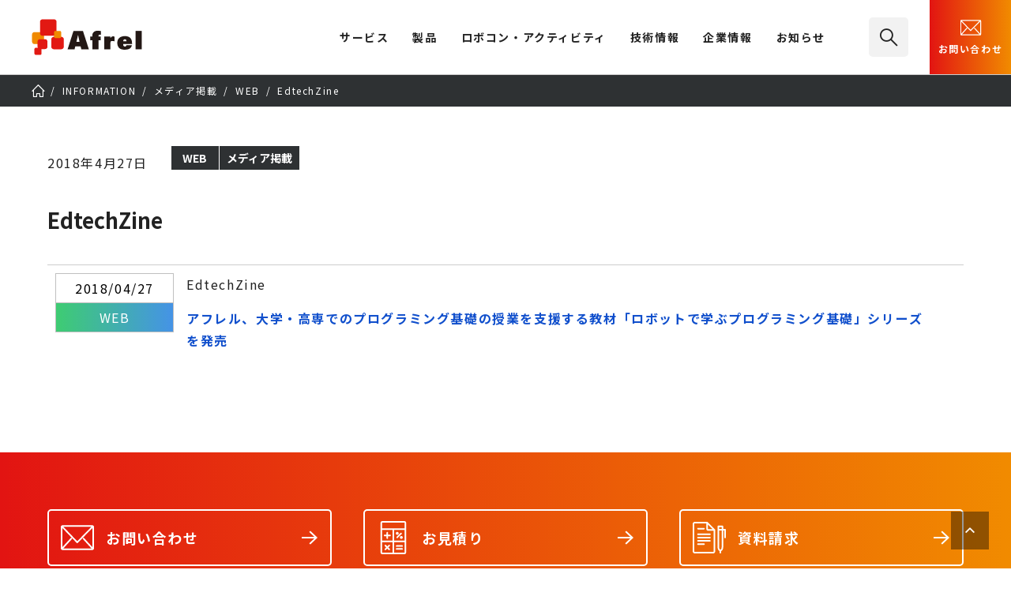

--- FILE ---
content_type: text/html; charset=UTF-8
request_url: https://afrel.co.jp/information/media/44511/
body_size: 11698
content:

<!DOCTYPE html>
<html lang="ja">
	<head prefix="og: http://ogp.me/ns#">
		<!-- Google Tag Manager -->
<script>(function(w,d,s,l,i){w[l]=w[l]||[];w[l].push({'gtm.start':
	new Date().getTime(),event:'gtm.js'});var f=d.getElementsByTagName(s)[0],
	j=d.createElement(s),dl=l!='dataLayer'?'&l='+l:'';j.async=true;j.src=
	'https://www.googletagmanager.com/gtm.js?id='+i+dl;f.parentNode.insertBefore(j,f);
	})(window,document,'script','dataLayer','GTM-N2FBDB2');</script>
<!-- End Google Tag Manager -->
<!-- Contact Form7 -->
<script>
  document.addEventListener( 'wpcf7mailsent', function( event ) {
    gtag('event', 'submit', {
      'eventCategory': 'Form',
      'eventLabel': 'Contact Form'
    });
  }, false );
</script>		<meta charset="UTF-8"/>
		<meta name="viewport" content="width=device-width" id="viewport"/>
		<script>
			if(window.innerWidth < 1240 && window.innerWidth >= 768){
				const viewport = document.getElementById('viewport');
				viewport.insertAdjacentHTML('afterend', '<meta name="viewport" content="width=1240">');
			}
		</script>
		<title>EdtechZine | （株）アフレル｜ロボットとAI活用・人材育成を支援</title>
		<meta name="description" content="2018/04/27WEB EdtechZine アフレル、大学・高専でのプログラミング基礎の授業を支援する教材「ロボットで学ぶプログラミング基礎」シリーズを発売"/>
		<meta property="og:site_name" content="（株）アフレル｜ロボットとAI活用・人材育成を支援">
		<meta property="og:title" content="EdtechZine | （株）アフレル｜ロボットとAI活用・人材育成を支援">
		<meta property="og:image" content="https://afrel.co.jp/assets/images/ogp.jpg"/>
		<meta property="og:description" content="2018/04/27WEB EdtechZine アフレル、大学・高専でのプログラミング基礎の授業を支援する教材「ロボットで学ぶプログラミング基礎」シリーズを発売">
		<meta property="og:url" content="https://afrel.co.jp/information/media/44511/" />
		<meta property="og:type" content="website"/>
	<meta property="twitter:card" content="summary_large_image" />
	<meta property="twitter:domain" content="afrel.co.jp" />
	<meta property="twitter:title" content="EdtechZine | （株）アフレル｜ロボットとAI活用・人材育成を支援" />
	<meta property="twitter:description" content="2018/04/27WEB EdtechZine アフレル、大学・高専でのプログラミング基礎の授業を支援する教材「ロボットで学ぶプログラミング基礎」シリーズを発売" />
	<meta property="twitter:image" content="https://afrel.co.jp/assets/images/ogp.jpg">
<meta name="thumbnail" content="https://afrel.co.jp/assets/images/ogp.jpg" />
		<link rel="apple-touch-icon" sizes="180x180" href="/assets/images/webclip.png"/>
		<link rel="icon" sizes="180x180" href="/assets/images/webclip.png"/>
		<link rel="icon" type="image/png" sizes="32x32" href="/assets/images/favicon-32x32.png"/>
		<link rel="icon" type="image/png" sizes="16x16" href="/assets/images/favicon-16x16.png"/>
		<link rel="icon" href="/assets/images/icons/favicon.ico" type="image/x-icon">
		<link rel="stylesheet" href="/assets/css/common.css"/>
		<script src="/assets/js/lib.js" defer="defer"></script>
		<script src="/assets/js/common.js" defer="defer"></script>
		<script src="/assets/js/custom-link.js" defer="defer"></script>

		<!-- page resource-->
		<link rel="stylesheet" href="/assets/css/information.css">
<!-- ▼ カスタムフィールドCSS ▼ -->
<link rel="stylesheet" href="/pages-assets/css/information.css" type="text/css"><!-- ▲ カスタムフィールドCSS ▲ --><meta name='robots' content='max-image-preview:large' />
<link rel="alternate" title="oEmbed (JSON)" type="application/json+oembed" href="https://afrel.co.jp/wp-json/oembed/1.0/embed?url=https%3A%2F%2Fafrel.co.jp%2Finformation%2Fmedia%2F44511%2F" />
<link rel="alternate" title="oEmbed (XML)" type="text/xml+oembed" href="https://afrel.co.jp/wp-json/oembed/1.0/embed?url=https%3A%2F%2Fafrel.co.jp%2Finformation%2Fmedia%2F44511%2F&#038;format=xml" />
<style id='wp-img-auto-sizes-contain-inline-css' type='text/css'>
img:is([sizes=auto i],[sizes^="auto," i]){contain-intrinsic-size:3000px 1500px}
/*# sourceURL=wp-img-auto-sizes-contain-inline-css */
</style>
<link rel="https://api.w.org/" href="https://afrel.co.jp/wp-json/" /><link rel="alternate" title="JSON" type="application/json" href="https://afrel.co.jp/wp-json/wp/v2/posts/44511" /><link rel="canonical" href="https://afrel.co.jp/information/media/44511/" />
		<style type="text/css" id="wp-custom-css">
			.techblog-post-navigation {
    display: flex;
    justify-content: space-between; /* 左右に配置 */
	  margin-top:20px;
}		</style>
		<!-- ▼ カスタムフィールドJS ▼ -->
<!-- ▲ カスタムフィールドJS ▲ --><script id="_bownow_ts">
var _bownow_ts = document.createElement('script');
_bownow_ts.charset = 'utf-8';
_bownow_ts.src = 'https://contents.bownow.jp/js/UTC_c3282474c8c07eb19bfb/trace.js';
document.getElementsByTagName('head')[0].appendChild(_bownow_ts);
</script>
	<style id='global-styles-inline-css' type='text/css'>
:root{--wp--preset--aspect-ratio--square: 1;--wp--preset--aspect-ratio--4-3: 4/3;--wp--preset--aspect-ratio--3-4: 3/4;--wp--preset--aspect-ratio--3-2: 3/2;--wp--preset--aspect-ratio--2-3: 2/3;--wp--preset--aspect-ratio--16-9: 16/9;--wp--preset--aspect-ratio--9-16: 9/16;--wp--preset--color--black: #000000;--wp--preset--color--cyan-bluish-gray: #abb8c3;--wp--preset--color--white: #ffffff;--wp--preset--color--pale-pink: #f78da7;--wp--preset--color--vivid-red: #cf2e2e;--wp--preset--color--luminous-vivid-orange: #ff6900;--wp--preset--color--luminous-vivid-amber: #fcb900;--wp--preset--color--light-green-cyan: #7bdcb5;--wp--preset--color--vivid-green-cyan: #00d084;--wp--preset--color--pale-cyan-blue: #8ed1fc;--wp--preset--color--vivid-cyan-blue: #0693e3;--wp--preset--color--vivid-purple: #9b51e0;--wp--preset--gradient--vivid-cyan-blue-to-vivid-purple: linear-gradient(135deg,rgb(6,147,227) 0%,rgb(155,81,224) 100%);--wp--preset--gradient--light-green-cyan-to-vivid-green-cyan: linear-gradient(135deg,rgb(122,220,180) 0%,rgb(0,208,130) 100%);--wp--preset--gradient--luminous-vivid-amber-to-luminous-vivid-orange: linear-gradient(135deg,rgb(252,185,0) 0%,rgb(255,105,0) 100%);--wp--preset--gradient--luminous-vivid-orange-to-vivid-red: linear-gradient(135deg,rgb(255,105,0) 0%,rgb(207,46,46) 100%);--wp--preset--gradient--very-light-gray-to-cyan-bluish-gray: linear-gradient(135deg,rgb(238,238,238) 0%,rgb(169,184,195) 100%);--wp--preset--gradient--cool-to-warm-spectrum: linear-gradient(135deg,rgb(74,234,220) 0%,rgb(151,120,209) 20%,rgb(207,42,186) 40%,rgb(238,44,130) 60%,rgb(251,105,98) 80%,rgb(254,248,76) 100%);--wp--preset--gradient--blush-light-purple: linear-gradient(135deg,rgb(255,206,236) 0%,rgb(152,150,240) 100%);--wp--preset--gradient--blush-bordeaux: linear-gradient(135deg,rgb(254,205,165) 0%,rgb(254,45,45) 50%,rgb(107,0,62) 100%);--wp--preset--gradient--luminous-dusk: linear-gradient(135deg,rgb(255,203,112) 0%,rgb(199,81,192) 50%,rgb(65,88,208) 100%);--wp--preset--gradient--pale-ocean: linear-gradient(135deg,rgb(255,245,203) 0%,rgb(182,227,212) 50%,rgb(51,167,181) 100%);--wp--preset--gradient--electric-grass: linear-gradient(135deg,rgb(202,248,128) 0%,rgb(113,206,126) 100%);--wp--preset--gradient--midnight: linear-gradient(135deg,rgb(2,3,129) 0%,rgb(40,116,252) 100%);--wp--preset--font-size--small: 13px;--wp--preset--font-size--medium: 20px;--wp--preset--font-size--large: 36px;--wp--preset--font-size--x-large: 42px;--wp--preset--spacing--20: 0.44rem;--wp--preset--spacing--30: 0.67rem;--wp--preset--spacing--40: 1rem;--wp--preset--spacing--50: 1.5rem;--wp--preset--spacing--60: 2.25rem;--wp--preset--spacing--70: 3.38rem;--wp--preset--spacing--80: 5.06rem;--wp--preset--shadow--natural: 6px 6px 9px rgba(0, 0, 0, 0.2);--wp--preset--shadow--deep: 12px 12px 50px rgba(0, 0, 0, 0.4);--wp--preset--shadow--sharp: 6px 6px 0px rgba(0, 0, 0, 0.2);--wp--preset--shadow--outlined: 6px 6px 0px -3px rgb(255, 255, 255), 6px 6px rgb(0, 0, 0);--wp--preset--shadow--crisp: 6px 6px 0px rgb(0, 0, 0);}:where(.is-layout-flex){gap: 0.5em;}:where(.is-layout-grid){gap: 0.5em;}body .is-layout-flex{display: flex;}.is-layout-flex{flex-wrap: wrap;align-items: center;}.is-layout-flex > :is(*, div){margin: 0;}body .is-layout-grid{display: grid;}.is-layout-grid > :is(*, div){margin: 0;}:where(.wp-block-columns.is-layout-flex){gap: 2em;}:where(.wp-block-columns.is-layout-grid){gap: 2em;}:where(.wp-block-post-template.is-layout-flex){gap: 1.25em;}:where(.wp-block-post-template.is-layout-grid){gap: 1.25em;}.has-black-color{color: var(--wp--preset--color--black) !important;}.has-cyan-bluish-gray-color{color: var(--wp--preset--color--cyan-bluish-gray) !important;}.has-white-color{color: var(--wp--preset--color--white) !important;}.has-pale-pink-color{color: var(--wp--preset--color--pale-pink) !important;}.has-vivid-red-color{color: var(--wp--preset--color--vivid-red) !important;}.has-luminous-vivid-orange-color{color: var(--wp--preset--color--luminous-vivid-orange) !important;}.has-luminous-vivid-amber-color{color: var(--wp--preset--color--luminous-vivid-amber) !important;}.has-light-green-cyan-color{color: var(--wp--preset--color--light-green-cyan) !important;}.has-vivid-green-cyan-color{color: var(--wp--preset--color--vivid-green-cyan) !important;}.has-pale-cyan-blue-color{color: var(--wp--preset--color--pale-cyan-blue) !important;}.has-vivid-cyan-blue-color{color: var(--wp--preset--color--vivid-cyan-blue) !important;}.has-vivid-purple-color{color: var(--wp--preset--color--vivid-purple) !important;}.has-black-background-color{background-color: var(--wp--preset--color--black) !important;}.has-cyan-bluish-gray-background-color{background-color: var(--wp--preset--color--cyan-bluish-gray) !important;}.has-white-background-color{background-color: var(--wp--preset--color--white) !important;}.has-pale-pink-background-color{background-color: var(--wp--preset--color--pale-pink) !important;}.has-vivid-red-background-color{background-color: var(--wp--preset--color--vivid-red) !important;}.has-luminous-vivid-orange-background-color{background-color: var(--wp--preset--color--luminous-vivid-orange) !important;}.has-luminous-vivid-amber-background-color{background-color: var(--wp--preset--color--luminous-vivid-amber) !important;}.has-light-green-cyan-background-color{background-color: var(--wp--preset--color--light-green-cyan) !important;}.has-vivid-green-cyan-background-color{background-color: var(--wp--preset--color--vivid-green-cyan) !important;}.has-pale-cyan-blue-background-color{background-color: var(--wp--preset--color--pale-cyan-blue) !important;}.has-vivid-cyan-blue-background-color{background-color: var(--wp--preset--color--vivid-cyan-blue) !important;}.has-vivid-purple-background-color{background-color: var(--wp--preset--color--vivid-purple) !important;}.has-black-border-color{border-color: var(--wp--preset--color--black) !important;}.has-cyan-bluish-gray-border-color{border-color: var(--wp--preset--color--cyan-bluish-gray) !important;}.has-white-border-color{border-color: var(--wp--preset--color--white) !important;}.has-pale-pink-border-color{border-color: var(--wp--preset--color--pale-pink) !important;}.has-vivid-red-border-color{border-color: var(--wp--preset--color--vivid-red) !important;}.has-luminous-vivid-orange-border-color{border-color: var(--wp--preset--color--luminous-vivid-orange) !important;}.has-luminous-vivid-amber-border-color{border-color: var(--wp--preset--color--luminous-vivid-amber) !important;}.has-light-green-cyan-border-color{border-color: var(--wp--preset--color--light-green-cyan) !important;}.has-vivid-green-cyan-border-color{border-color: var(--wp--preset--color--vivid-green-cyan) !important;}.has-pale-cyan-blue-border-color{border-color: var(--wp--preset--color--pale-cyan-blue) !important;}.has-vivid-cyan-blue-border-color{border-color: var(--wp--preset--color--vivid-cyan-blue) !important;}.has-vivid-purple-border-color{border-color: var(--wp--preset--color--vivid-purple) !important;}.has-vivid-cyan-blue-to-vivid-purple-gradient-background{background: var(--wp--preset--gradient--vivid-cyan-blue-to-vivid-purple) !important;}.has-light-green-cyan-to-vivid-green-cyan-gradient-background{background: var(--wp--preset--gradient--light-green-cyan-to-vivid-green-cyan) !important;}.has-luminous-vivid-amber-to-luminous-vivid-orange-gradient-background{background: var(--wp--preset--gradient--luminous-vivid-amber-to-luminous-vivid-orange) !important;}.has-luminous-vivid-orange-to-vivid-red-gradient-background{background: var(--wp--preset--gradient--luminous-vivid-orange-to-vivid-red) !important;}.has-very-light-gray-to-cyan-bluish-gray-gradient-background{background: var(--wp--preset--gradient--very-light-gray-to-cyan-bluish-gray) !important;}.has-cool-to-warm-spectrum-gradient-background{background: var(--wp--preset--gradient--cool-to-warm-spectrum) !important;}.has-blush-light-purple-gradient-background{background: var(--wp--preset--gradient--blush-light-purple) !important;}.has-blush-bordeaux-gradient-background{background: var(--wp--preset--gradient--blush-bordeaux) !important;}.has-luminous-dusk-gradient-background{background: var(--wp--preset--gradient--luminous-dusk) !important;}.has-pale-ocean-gradient-background{background: var(--wp--preset--gradient--pale-ocean) !important;}.has-electric-grass-gradient-background{background: var(--wp--preset--gradient--electric-grass) !important;}.has-midnight-gradient-background{background: var(--wp--preset--gradient--midnight) !important;}.has-small-font-size{font-size: var(--wp--preset--font-size--small) !important;}.has-medium-font-size{font-size: var(--wp--preset--font-size--medium) !important;}.has-large-font-size{font-size: var(--wp--preset--font-size--large) !important;}.has-x-large-font-size{font-size: var(--wp--preset--font-size--x-large) !important;}
/*# sourceURL=global-styles-inline-css */
</style>
</head>
	<body class="wp-singular post-template-default single single-post postid-44511 single-format-standard wp-theme-afrel">
		
<!-- Google Tag Manager (noscript) -->
<noscript><iframe src="https://www.googletagmanager.com/ns.html?id=GTM-N2FBDB2" height="0" width="0" style="display:none;visibility:hidden"></iframe></noscript>
<!-- End Google Tag Manager (noscript) -->
		
<header id="mainheader">
	<div class="l-mainheader">
		<div class="l-mainheader__inner">
			<h1 class="l-mainheader__logo"><a href="/"><img src="/assets/images/afrel-logo.svg" width="140" height="46" alt="株式会社アフレル"></a></h1>
			<button class="l-mainheader__navtoggle" type="button" aria-hidden="true"><span></span></button>
			<div class="l-mainheader__nav">
				<!--#include virtual="/assets/include/main-nav.html"-->
				
<nav class="l-mainnav">
	<div class="l-mainnav__inner">
		<ul class="l-mainnav__items">
			<li class="l-mainnav__item l-mainnav__item--hassub">
				<div class="l-mainnav__gnav"><span>サービス</span></div>
				<div class="l-mainnav__sub">
					<div class="l-mainnav__sub__inner">
						<div class="l-mainnav__sub__item l-mainnav__sub__cattop u-sp-hide"><span>Education<br>教材・研修・人材育成</span></div>
						<div class="l-mainnav__sub__items-container">
							<ul class="l-mainnav__sub__items l-mainnav__sub__items--lv1">
								<li class="l-mainnav__sub__item double"><a href="/engineer/"><picture><source srcset="/assets/images/nav-img-engineer-min.webp" type="image/webp" width="50" height="27" media="(max-width: 767px)"><source srcset="/assets/images/nav-img-engineer.webp" type="image/webp" width="160" height="88"><img src="/assets/images/nav-img-engineer.jpg" alt="" width="160" height="88"></picture>企業向け<span>研修サービス・教材</span></a></li>
								<li class="l-mainnav__sub__item double"><a href="/education/"><picture><source srcset="/assets/images/nav-img-education-min.webp" type="image/webp" width="50" height="27" media="(max-width: 767px)"><source srcset="/assets/images/nav-img-education.webp" type="image/webp" width="160" height="88"><img src="/assets/images/nav-img-education.jpg" alt="" width="160" height="88"></picture>教育機関向け<span>教材・カリキュラム</span></a></li>
								<li class="l-mainnav__sub__item double"><a href="/afterschool/"><picture><source srcset="/assets/images/nav-img-afterschool-min.webp" type="image/webp" width="50" height="27" media="(max-width: 767px)"><source srcset="/assets/images/nav-img-afterschool.webp" type="image/webp" width="160" height="88"><img src="/assets/images/nav-img-afterschool.jpg" alt="" width="160" height="88"></picture>アフタースクール向け<span>教材導入・教室支援</span></a></li>
								<li class="l-mainnav__sub__item double"><a href="/event/"><picture><source srcset="/assets/images/nav-img-event-min.webp" type="image/webp" width="50" height="27" media="(max-width: 767px)"><source srcset="/assets/images/nav-img-event.webp" type="image/webp" width="160" height="88"><img src="/assets/images/nav-img-event.jpg" alt="" width="160" height="88"></picture>感動体験提供<span>イベント企画支援・運営</span></a></li>
							</ul>
						</div>
						<div class="l-mainnav__sub__item l-mainnav__sub__cattop level2 u-sp-hide"><span>Robotics<br>産業用ロボット適用</span></div>
						<div class="l-mainnav__sub__items-container u-mt-s">
							<ul class="l-mainnav__sub__items l-mainnav__sub__items--lv1">
								<li class="l-mainnav__sub__item double2"><a href="https://afrel-robotics.jp/"><picture><source srcset="/assets/images/nav-img-robotics-min.webp" type="image/webp" width="50" height="27" media="(max-width: 767px)"><source srcset="/assets/images/nav-img-robotics.webp" type="image/webp" width="160" height="88"><img src="/assets/images/nav-img-robotics.jpg" alt="" width="160" height="88"></picture>製造業DX／自動化／自動搬送<span>協働ロボットシステムパッケージ</span></a></li>
							</ul>
						</div>
						<button class="l-mainnav__sub__close icon-close" aria-hidden="true"></button>
					</div>
				</div>
			</li>
			<li class="l-mainnav__item l-mainnav__item--hassub">
				<div class="l-mainnav__gnav"><a href="/product/">製品</a></div>
				<div class="l-mainnav__sub">
					<div class="l-mainnav__sub__inner">
						<div class="l-mainnav__sub__item l-mainnav__sub__cattop"><a href="/product/">製品一覧</a></div>
						<div class="l-mainnav__sub__items-container">
							<ul class="l-mainnav__sub__items l-mainnav__sub__items--lv1">
								<li class="l-mainnav__sub__item"><a href="/product/spike/"><picture><source srcset="/assets/images/nav-img-spike-min.webp" type="image/webp" width="50" height="27" media="(max-width: 767px)"><source srcset="/assets/images/nav-img-spike.webp" type="image/webp" width="160" height="88"><img src="/assets/images/nav-img-spike.jpg" alt="" width="160" height="88"></picture>SPIKE&trade; プライム</a></li>
								<li class="l-mainnav__sub__item"><a href="/product/dobot-magician/"><picture><source srcset="/assets/images/nav-img-dobot-min.webp" type="image/webp" width="50" height="27" media="(max-width: 767px)"><source srcset="/assets/images/nav-img-dobot.webp" type="image/webp" width="160" height="88"><img src="/assets/images/nav-img-dobot.jpg" alt="" width="160" height="88"></picture>DOBOT Magician<sup>&reg;</sup></a></li>
							</ul>
							<ul class="l-mainnav__sub__items l-mainnav__sub__items--lv2 l-mainnav__sub__items--lv2--product">
								<li class="l-mainnav__sub__item"><a href="/product/lego-education-computer-science-and-ai/"><span class="u-txt-fz14">レゴ<sub>&reg;</sub> エデュケーション</span> コンピュータサイエンス&AI</a></li>
								<li class="l-mainnav__sub__item"><a href="/product/dobot-magician-e6/">DOBOT Magician<sup>&reg;</sup> E6</a></li>
							</ul>
							<ul class="l-mainnav__sub__items l-mainnav__sub__items--lv2 l-mainnav__sub__items--lv2--product">
								<li class="l-mainnav__sub__item"><a href="/afterschool/toio/">toio<sup>&trade;</sup></a></li>
								<li class="l-mainnav__sub__item"><a href="https://afrel-robotics.jp/">産業用 自動化向け製品</a></li>
							</ul>
							<ul class="l-mainnav__sub__items l-mainnav__sub__items--lv3 l-mainnav__sub__items--lv3--product">
								<li class="l-mainnav__sub__item"><a href="/product/vrt/">Virtual Robotics Toolkit</a></li>
								<li class="l-mainnav__sub__item"><a href="/product/tetrix/">TETRIX<sup>&reg;</sup></a></li>
								<li class="l-mainnav__sub__item"><a href="/product/#lego">その他 レゴ® エデュケーション製品</a></li>
							</ul>
						</div>
						<button class="l-mainnav__sub__close icon-close" aria-hidden="true"></button>
					</div>
				</div>
			</li>
			<li class="l-mainnav__item l-mainnav__item--hassub">
				<div class="l-mainnav__gnav"><a href="/activity/">ロボコン・アクティビティ</a></div>
				<div class="l-mainnav__sub">
					<div class="l-mainnav__sub__inner">
						<div class="l-mainnav__sub__item l-mainnav__sub__cattop"><a href="/activity/">ロボコン・<br class="u-pcbr">アクティビティ一覧</a></div>
						<div class="l-mainnav__sub__items-container">
							<ul class="l-mainnav__sub__items l-mainnav__sub__items--lv1">
								<li class="l-mainnav__sub__item double"><a href="/creativecup/"><picture><source srcset="/assets/images/nav-img-creativecup-min.webp" type="image/webp" width="50" height="27" media="(max-width: 767px)"><source srcset="/assets/images/nav-img-creativecup.webp" type="image/webp" width="160" height="88"><img src="/assets/images/nav-img-creativecup.png" alt="" width="160" height="88"></picture>アフレル・クリエイティブカップ</a></li>
								<li class="l-mainnav__sub__item"><a href="/activity/et-robocon/"><picture><source srcset="/assets/images/nav-img-robocon-min.webp" type="image/webp" width="50" height="27" media="(max-width: 767px)"><source srcset="/assets/images/nav-img-robocon.webp" type="image/webp" width="160" height="88"><img src="/assets/images/nav-img-robocon.jpg" alt="" width="160" height="88"></picture>ETロボコン</a></li>
								<li class="l-mainnav__sub__item"><a href="/activity/wro/"><picture><source srcset="/assets/images/nav-img-wro-min.webp" type="image/webp" width="50" height="27" media="(max-width: 767px)"><source srcset="/assets/images/nav-img-wro.webp" type="image/webp" width="160" height="88"><img src="/assets/images/nav-img-wro.jpg" alt="" width="160" height="88"></picture>WRO</a></li>
							</ul>
						</div>
						<button class="l-mainnav__sub__close icon-close" aria-hidden="true"></button>
					</div>
				</div>
			</li>
			<li class="l-mainnav__item l-mainnav__item--hassub">
				<div class="l-mainnav__gnav"><a href="/technology/">技術情報</a></div>
				<div class="l-mainnav__sub">
					<div class="l-mainnav__sub__inner">
						<div class="l-mainnav__sub__item l-mainnav__sub__cattop"><a href="/technology/">技術情報一覧</a></div>
						<div class="l-mainnav__sub__items-container">
							<ul class="l-mainnav__sub__items l-mainnav__sub__items--lv2">
								<li class="l-mainnav__sub__item"><a href="/product/spike/technology/">SPIKE&trade;</a></li>
								<li class="l-mainnav__sub__item"><a href="/product/dobot-magician/technology/">DOBOT Magician</a></li>
								<li class="l-mainnav__sub__item"><a href="/technology/ev3/">レゴ<sub>&reg;</sub> マインドストーム<sub>&reg;</sub> EV3</a></li>
							</ul>
							<ul class="l-mainnav__sub__items l-mainnav__sub__items--lv3">
								<li class="l-mainnav__sub__item"><a href="/technology/wedo2.0/">レゴ<sub>&reg;</sub> WeDo 2.0</a></li>
								<li class="l-mainnav__sub__item"><a href="/technology/vrt/">Virtual Robotics Toolkit</a></li>
								<li class="l-mainnav__sub__item"><a href="/technology/nxt/">NXT</a></li>
								<li class="l-mainnav__sub__item"><a href="/technology/tetrix/">TETRIX<sup>&reg;</sup></a></li>
							</ul>
						</div>
						<div class="l-mainnav__sub__item l-mainnav__sub__cattop level2t u-sp-hide"><a href="/techblog/">技術ブログ</a></div>
						<div class="l-mainnav__sub__items-container u-mt-s">
							<ul class="l-mainnav__sub__items l-mainnav__sub__items--lv2">
								<li class="l-mainnav__sub__item"><a href="/techblog/">AFREL TECH BLOG</a></li>
							</ul>
						</div>
						<button class="l-mainnav__sub__close icon-close" aria-hidden="true"></button>
					</div>
				</div>
			</li>
			<li class="l-mainnav__item l-mainnav__item--hassub">
				<div class="l-mainnav__gnav"><a href="/company/">企業情報</a></div>
				<div class="l-mainnav__sub">
					<div class="l-mainnav__sub__inner">
						<div class="l-mainnav__sub__item l-mainnav__sub__cattop"><a href="/company/">企業情報一覧</a></div>
						<div class="l-mainnav__sub__items-container">
							<ul class="l-mainnav__sub__items l-mainnav__sub__items--lv1">
								<li class="l-mainnav__sub__item"><a href="/mission/"><picture><source srcset="/assets/images/nav-img-mission-min.webp" type="image/webp" width="50" height="27" media="(max-width: 767px)"><source srcset="/assets/images/nav-img-mission.webp" type="image/webp" width="160" height="88"><img src="/assets/images/nav-img-mission.jpg" alt="" width="160" height="88"></picture>アフレルのミッション</a></li>
								<li class="l-mainnav__sub__item"><a href="/company/#companySustainability"><picture><source srcset="/assets/images/nav-img-csr-min.webp" type="image/webp" width="50" height="27" media="(max-width: 767px)"><source srcset="/assets/images/nav-img-csr.webp" type="image/webp" width="160" height="88"><img src="/assets/images/nav-img-csr.jpg" alt="" width="160" height="88"></picture>サステナビリティ</a></li>
							</ul>
							<ul class="l-mainnav__sub__items l-mainnav__sub__items--lv2">
								<li class="l-mainnav__sub__item"><a href="/company/profile/">会社概要</a></li>
								<li class="l-mainnav__sub__item"><a href="/company/topmessage/">トップメッセージ</a></li>
								<li class="l-mainnav__sub__item"><a href="/company/member/">役員紹介</a></li>
								<li class="l-mainnav__sub__item"><a href="/company/history/">ヒストリー</a></li>
								<li class="l-mainnav__sub__item"><a href="/company/laboratory/">研究・教育支援活動</a></li>
								<li class="l-mainnav__sub__item"><a href="/company/recruit/employment/">採用情報</a></li>
							</ul>
						</div>
						<button class="l-mainnav__sub__close icon-close" aria-hidden="true"></button>
					</div>
				</div>
			</li>
			<li class="l-mainnav__item l-mainnav__item--hassub">
				<div class="l-mainnav__gnav"><a href="/information/">お知らせ</a></div>
				<div class="l-mainnav__sub">
					<div class="l-mainnav__sub__inner">
						<div class="l-mainnav__sub__item l-mainnav__sub__cattop">お知らせ</div>
						<div class="l-mainnav__sub__items-container">
							<ul class="l-mainnav__sub__items l-mainnav__sub__items--lv3">
								<li class="l-mainnav__sub__item"><a href="/information/">お知らせ一覧</a></li>
								<li class="l-mainnav__sub__item"><a href="/information/press/">プレスリリース</a></li>
								<li class="l-mainnav__sub__item"><a href="/information/media/">メディア掲載</a></li>
								<li class="l-mainnav__sub__item"><a href="/information/important/">重要なお知らせ</a></li>
							</ul>
						</div>
						<button class="l-mainnav__sub__close icon-close" aria-hidden="true"></button>
					</div>
				</div>
			</li>
		</ul>
		<ul class="l-mainnav__utility">
			<li class="l-mainnav__search"><a href="/search/"><i class="icon-search" aria-hidden="true"></i> サイト内検索</a></li>
			<li class="l-mainnav__contact"><a href="/contact/"><i aria-hidden="true"><img src="/assets/images/icons/cvn-inquiry.svg" alt=""></i><span>お問い合わせ</span></a></li>
		</ul>
	</div>
</nav>
			</div>
			<div class="l-mainheader__search">
				<a href="/search/" class="icon-search"><span>検索</span></a>
			</div>
			<div class="l-mainheader__contact">
				<a href="/contact/"><i aria-hidden="true"><img src="/assets/images/icons/cvn-inquiry.svg" width="30" height="30" alt="mail"></i>お問い合わせ</a>
			</div>
		</div>
	</div>
</header>
		<!-- main content-->
		<div class="l-content">
			<main class="l-main">
				<nav class="l-breadcrumb">
					<ol class="l-breadcrumb__list" itemscope="itemscope" itemtype="https://schema.org/BreadcrumbList">
						<li itemprop="itemListElement" itemscope="itemscope" itemtype="https://schema.org/ListItem">
							<a href="/" itemprop="item"><span itemprop="name">TOP</span></a>
							<meta itemprop="position" content="1">
						</li>
<!-- 親タームのIDリストを取得 --><li itemprop="itemListElement" itemscope="itemscope" itemtype="https://schema.org/ListItem"><a href="https://afrel.co.jp/information/" itemprop="item"><span itemprop="name">INFORMATION</span></a><meta itemprop="position" content="3"></li><!-- 親タームのIDリストを取得 --><li itemprop="itemListElement" itemscope="itemscope" itemtype="https://schema.org/ListItem"><a href="https://afrel.co.jp/information/media/" itemprop="item"><span itemprop="name">メディア掲載</span></a><meta itemprop="position" content="4"></li><!-- 最下層のタームを表示 --><li itemprop="itemListElement" itemscope="itemscope" itemtype="https://schema.org/ListItem"><a href="https://afrel.co.jp/information/media/web/" itemprop="item"><span itemprop="name">WEB</span></a><meta itemprop="position" content="5"></li><!-- 投稿自身の表示（カスタム投稿タイプ） --><li itemprop="itemListElement" itemscope="itemscope" itemtype="https://schema.org/ListItem"><a href="/information/media/44511/" itemprop="item"><span itemprop="name">EdtechZine</span></a><meta itemprop="position" content="6"></li>					</ol>
				</nav>

		








				<section class="l-section u-mt-m">
					<div class="c-article-header">
						<div class="c-article-header__inner">
							<p class="c-article-header__info">2018年4月27日</p>
							<ul class="c-article-header__tag c-tag-container">
											<li class="c-tag"><span>WEB</span></li>
											<li class="c-tag"><span>メディア掲載</span></li>
							</ul>
							<div class="c-article-header__title">
<h1>
  EdtechZine</h1>

							</div>
						</div>
					</div>
				</section>


				<section class="l-section l-layout-regular l-layout-flexible">
<div class="post_mediaset">
<div class="mediacatset">
<div class="mediadate">2018/04/27</div><div class="media_web">WEB</div>
</div>
<div class="media_titleset c-news">
<p class="c-media-tit">EdtechZine</p>
<p class="c-media"><strong><a href="https://edtechzine.jp/article/detail/883" rel="noopener" target="_blank">アフレル、大学・高専でのプログラミング基礎の授業を支援する教材「ロボットで学ぶプログラミング基礎」シリーズを発売</a></strong></p>
</div>
</div>				</section>
	<div class="l-section">
</div>

			</main>
		</div>
		<div class="l-main-cvn">
	<div class="l-main-cvn__inner">
		<nav>
			<ul class="l-main-cvn__links">
				<li>
					<a href="/contact/inquiry/">
						<i class="l-main-cvn__icon" aria-hidden="true">
<svg version="1.1" baseProfile="tiny" xmlns="http://www.w3.org/2000/svg" xmlns:xlink="http://www.w3.org/1999/xlink" x="0px" y="0px" viewBox="0 0 48 48" overflow="visible" xml:space="preserve">
<g class="cvnIcon" fill="#FFFFFF">
<path d="M43,8.333H5c-1.103,0-2,0.897-2,2v27.334c0,1.103,0.897,2,2,2h38c1.103,0,2-0.897,2-2V10.333
	C45,9.23,44.103,8.333,43,8.333z M32.542,24.603c-0.373-0.408-1.007-0.436-1.413-0.063c-0.407,0.373-0.436,1.005-0.063,1.413
	l10.715,11.715H6.219l10.715-11.715c0.373-0.407,0.345-1.04-0.063-1.413c-0.409-0.374-1.041-0.345-1.413,0.063L5,36.037L4.999,11.82
	l18.089,18.873c0.187,0.195,0.446,0.307,0.717,0.308c0.002,0,0.003,0,0.005,0c0.269,0,0.527-0.108,0.715-0.301L43,11.787v24.249
	L32.542,24.603z M6.343,10.333h35.282L23.816,28.562L6.343,10.333z"/>
</g>
</svg>

						</i>
						<span>お問い合わせ</span>
					</a>
				</li>
				<li>
					<a href="/contact/estimate/">
						<i class="l-main-cvn__icon" aria-hidden="true">
							<svg version="1.1" baseProfile="tiny" xmlns="http://www.w3.org/2000/svg" xmlns:xlink="http://www.w3.org/1999/xlink" x="0px" y="0px" viewBox="0 0 48 48" overflow="visible" xml:space="preserve">
							<g class="cvnIcon" fill="#FFFFFF">
								<path d="M37.989,3H10.011c-0.001,0-0.002,0-0.003,0C8.766,3.003,7.753,4.013,7.75,5.254v37.497
									c0.007,1.231,1.019,2.24,2.262,2.249h27.987c1.229-0.012,2.24-1.02,2.252-2.255V5.247C40.241,4.016,39.23,3.008,37.989,3z
									M9.75,14.279h13.251v13.359H9.75V14.279z M25.001,14.279h13.25v13.359h-13.25V14.279z M10.014,5h27.968
									c0.146,0.001,0.267,0.118,0.268,0.254v7.025H9.75V5.257C9.75,5.116,9.869,5,10.014,5z M9.75,42.745V29.638h13.251V43H10.018
									C9.871,42.999,9.751,42.882,9.75,42.745z M37.989,43H25.001V29.638h13.25v13.098C38.249,42.88,38.127,42.999,37.989,43z"/>
								<path d="M19.829,20.223h-2.472v-2.45c0-0.552-0.448-1-1-1s-1,0.448-1,1v2.45h-2.472c-0.552,0-1,0.448-1,1
									s0.448,1,1,1h2.472v2.451c0,0.553,0.448,1,1,1s1-0.447,1-1v-2.451h2.472c0.552,0,1-0.448,1-1S20.382,20.223,19.829,20.223z"/>
								<path d="M34.505,18.095c-0.39-0.393-1.022-0.394-1.414-0.005l-4.911,4.879c-0.392,0.389-0.394,1.022-0.004,1.414
									c0.195,0.197,0.452,0.295,0.709,0.295c0.255,0,0.51-0.097,0.705-0.291l4.911-4.879C34.893,19.12,34.895,18.486,34.505,18.095z"/>
								<path d="M17.776,36.467l1.741-1.73c0.392-0.389,0.394-1.022,0.004-1.414c-0.39-0.392-1.022-0.395-1.415-0.004
									l-1.75,1.738l-1.75-1.738c-0.392-0.39-1.025-0.387-1.415,0.004c-0.389,0.392-0.387,1.025,0.004,1.414l1.741,1.73l-1.741,1.73
									c-0.392,0.389-0.394,1.022-0.004,1.414c0.196,0.196,0.453,0.295,0.709,0.295c0.255,0,0.51-0.097,0.705-0.291l1.75-1.738l1.75,1.738
									c0.195,0.194,0.45,0.291,0.705,0.291c0.257,0,0.514-0.099,0.709-0.295c0.389-0.392,0.387-1.025-0.004-1.414L17.776,36.467z"/>
								<path d="M35.089,33.611h-6.943c-0.553,0-1,0.447-1,1s0.447,1,1,1h6.943c0.553,0,1-0.447,1-1
									S35.642,33.611,35.089,33.611z"/>
								<path d="M35.089,37.324h-6.943c-0.553,0-1,0.447-1,1s0.447,1,1,1h6.943c0.553,0,1-0.447,1-1
									S35.642,37.324,35.089,37.324z"/>
								<path d="M30.597,19.281c0.286-0.688,0.13-1.471-0.399-1.998c-0.713-0.707-1.875-0.707-2.588,0
									c0,0,0,0.001-0.001,0.001c-0.528,0.525-0.685,1.309-0.399,1.996c0.285,0.685,0.95,1.128,1.694,1.128S30.313,19.966,30.597,19.281z
									M29.056,18.513c0.027,0.065,0.013,0.142-0.037,0.191l-0.237-0.239C28.853,18.381,29.012,18.404,29.056,18.513z M28.75,18.513
									c0.008-0.018,0.018-0.034,0.03-0.048l0.237,0.239c-0.064,0.062-0.163,0.063-0.229-0.001C28.739,18.654,28.724,18.578,28.75,18.513z
									"/>
								<path d="M35.387,22.441c-0.713-0.711-1.874-0.711-2.589-0.001c-0.528,0.525-0.685,1.309-0.398,1.997
									c0.285,0.685,0.949,1.127,1.693,1.127c0.741,0,1.406-0.441,1.693-1.127C36.073,23.749,35.916,22.964,35.387,22.441z M34.208,23.859
									C34.208,23.859,34.208,23.859,34.208,23.859c-0.063,0.063-0.167,0.063-0.229,0.001c-0.051-0.05-0.065-0.127-0.037-0.195
									c0.025-0.062,0.085-0.102,0.151-0.102s0.126,0.041,0.152,0.104C34.273,23.733,34.258,23.81,34.208,23.859z"/>
							</g>
							</svg>
						</i>
						<span>お見積り</span>
					</a>
				</li>
				<li>
					<a href="/contact/pamphlet/">
						<i class="l-main-cvn__icon" aria-hidden="true">
							<svg version="1.1" baseProfile="tiny" xmlns="http://www.w3.org/2000/svg" xmlns:xlink="http://www.w3.org/1999/xlink" x="0px" y="0px" viewBox="0 0 48 48" overflow="visible" xml:space="preserve">
							<g class="cvnIcon" fill="#FFFFFF">
								<path d="M31.412,13.972c-0.011-0.032-0.019-0.064-0.033-0.094c-0.048-0.103-0.108-0.199-0.191-0.283
									c-0.002-0.002-0.002-0.003-0.004-0.005l-9.295-9.297c-0.001-0.001-0.001-0.001-0.002-0.001c-0.084-0.084-0.183-0.145-0.287-0.193
									c-0.029-0.014-0.06-0.021-0.09-0.032c-0.088-0.031-0.177-0.049-0.27-0.055C21.22,4.01,21.202,4,21.182,4H5.464
									C4.132,4.004,3.044,5.091,3.041,6.426v35.15c0.011,1.32,1.094,2.407,2.426,2.424h23.599c1.32-0.017,2.402-1.104,2.412-2.432V14.298
									c0-0.021-0.011-0.039-0.012-0.06C31.46,14.146,31.442,14.058,31.412,13.972z M22.182,7.414l5.882,5.883H22.61
									c-0.236,0-0.428-0.193-0.428-0.427V7.414z M29.053,42H5.479c-0.24-0.003-0.437-0.2-0.438-0.432V6.429C5.041,6.193,5.234,6,5.467,6
									h14.715v6.872c0.001,1.334,1.089,2.422,2.426,2.426h6.871v26.263C29.476,41.8,29.28,41.997,29.053,42z"/>
								<path d="M44.667,13.224c-0.188-0.188-0.442-0.293-0.708-0.293l-2.332,0V9.768c0-0.552-0.447-1-1-1h-5.093
									c-0.553,0-1,0.448-1,1v4.003c-0.009,0.054-0.032,0.103-0.032,0.159c0,0.057,0.023,0.106,0.032,0.16v22.109
									c0,2.131,0.756,3.79,2.074,4.552c0.124,0.071,0.257,0.108,0.387,0.161v2.085c0,0.553,0.447,1,1,1s1-0.447,1-1v-2.015
									c0.189-0.063,0.378-0.128,0.556-0.231c1.319-0.762,2.076-2.421,2.076-4.552V14.931l1.33,0l-0.016,8.871
									c-0.001,0.553,0.428,0.957,1,1.002c0.552,0,0.999-0.447,1-0.998l0.018-9.873C44.959,13.667,44.855,13.412,44.667,13.224z
										M39.627,10.768v2.163l-3.093,0v-2.162H39.627z M39.627,36.198c0,1.621-0.556,2.52-1.075,2.819c-0.309,0.178-0.636,0.178-0.942,0
									c-0.521-0.3-1.075-1.198-1.075-2.819V14.93l3.093,0V36.198z"/>
								<path d="M9.743,13.643h7.517c0.552,0,1-0.448,1-1s-0.448-1-1-1H9.743c-0.552,0-1,0.448-1,1
									S9.191,13.643,9.743,13.643z"/>
								<path d="M24.776,18.756H9.743c-0.552,0-1,0.448-1,1s0.448,1,1,1h15.033c0.553,0,1-0.448,1-1
									S25.329,18.756,24.776,18.756z"/>
								<path d="M24.776,22.908H9.743c-0.552,0-1,0.448-1,1s0.448,1,1,1h15.033c0.553,0,1-0.448,1-1
									S25.329,22.908,24.776,22.908z"/>
								<path d="M24.776,27.061H9.743c-0.552,0-1,0.447-1,1s0.448,1,1,1h15.033c0.553,0,1-0.447,1-1
									S25.329,27.061,24.776,27.061z"/>
								<path d="M17.26,31.213H9.743c-0.552,0-1,0.447-1,1s0.448,1,1,1h7.517c0.552,0,1-0.447,1-1
									S17.812,31.213,17.26,31.213z"/>
							</g>
							</svg>
						</i>
						<span>資料請求</span>
					</a>
				</li>
			</ul>
		</nav>
	</div>
</div>
			<footer>

	<div class="l-mainfooter">
		<div class="l-mainfooter__inner">

			<div class="l-mainfooter__items">
				<ul class="l-mainfooter__item">
					<li class="l-mainfooter__item__cattop"><a href="/engineer/">サービス</a></li>
					<li><a href="/engineer/">企業向け</a></li>
					<li><a href="/education/">教育機関向け</a></li>
					<li><a href="/afterschool/">アフタースクール向け</a></li>
					<li><a href="/event/">イベント受託サービス</a></li>
					<li><a href="https://afrel-robotics.jp/">ロボットによる自動化</a></li>
				</ul>

				<ul class="l-mainfooter__item">
					<li class="l-mainfooter__item__cattop"><a href="/product/">製品</a></li>
					<li><a href="/product/spike/">SPIKE&trade; プライム</a></li>
					<li><a href="/product/dobot-education/">DOBOT Magician<sup>&reg;</sup></a></li>
					<li><a href="/product/dobot-magician-e6/">DOBOT Magician<sup>&reg;</sup> E6</a></li>
					<li><a href="https://afrel-robotics.jp/dobot/mg400">DOBOT MG400</a></li>
					<li><a href="https://afrel-robotics.jp/pudu/">PUDU</a></li>
					<li><a href="/product/ev3/">レゴ<sub>&reg;</sub> マインドストーム<sub>&reg;</sub> EV3</a></li>
					<li><a href="/product/wedo2.0-introduction/">レゴ<sub>&reg;</sub> WeDo 2.0</a></li>
					<li><a href="/product/vrtonline/">Virtual Robotics Toolkit</a></li>
					<li><a href="/product/tetrix/">TETRIX<sup>&reg;</sup></a></li>
					<li><a href="/product/spike/basic/">SPIKE&trade; ベーシック</a></li>
					<li><a href="/product/bricq-introduction-prime/">BricQ モーション プライム</a></li>
					<li><a href="/product/bricq-introduction-basic/">BricQ モーション ベーシック</a></li>
					<li><a href="/afterschool/toio/">toio<sup>&trade;</sup></a></li>
				</ul>

				<ul class="l-mainfooter__item">
					<li class="l-mainfooter__item__cattop"><a href="/activity/">ロボコン・アクティビティ</a></li>
					<li><a href="/creativecup/">アフレルクリエイティブカップ</a></li>
					<li><a href="/activity/et-robocon/">ETロボコン</a></li>
					<li><a href="/activity/wro/">WRO</a></li>
				</ul>

				<ul class="l-mainfooter__item">
					<li class="l-mainfooter__item__cattop"><a href="/technology/">技術情報</a></li>
					<li><a href="/product/spike/technology/">SPIKE&trade;</a></li>
					<li><a href="/product/dobot-magician/technology/">DOBOT Magician</a></li>
					<li><a href="/technology/ev3/">レゴ<sub>&reg;</sub> マインドストーム<sub>&reg;</sub> EV3</a></li>
					<li><a href="/technology/wedo2.0/">レゴ<sub>&reg;</sub> WeDo 2.0</a></li>
					<li><a href="/technology/vrt/">Virtual Robotics Toolkit</a></li>
					<li><a href="/technology/nxt/">NXT</a></li>
					<li><a href="/technology/tetrix/">TETRIX<sup>&reg;</sup></a></li>
				</ul>

				<ul class="l-mainfooter__item">
					<li class="l-mainfooter__item__cattop"><a href="/company/">企業情報</a></li>
					<li><a href="/mission/">アフレルのミッション</a></li>
					<li><a href="/company/#companySustainability">サステナビリティ</a></li>
					<li><a href="/company/profile/">会社概要</a></li>
					<li><a href="/company/topmessage/">トップメッセージ</a></li>
					<li><a href="/company/member/">役員紹介</a></li>
					<li><a href="/company/history/">ヒストリー</a></li>
					<li><a href="/company/laboratory/">研究・教育支援活動</a></li>
					<li><a href="/company/recruit/">採用情報</a></li>
				</ul>

				<ul class="l-mainfooter__item">
					<li class="l-mainfooter__item__cattop"><a href="/information/">お知らせ</a></li>
					<li class="l-mainfooter__item__cattop"><a href="/contact/">お問い合わせ</a></li>
					<li class="l-mainfooter__item__cattop"><a href="/contact/ordersheet/">ご注文</a></li>
				</ul>
			</div>

			<ul class="l-mainfooter__utility">
				<li><a href="/privacy/">個人情報保護方針</a></li>
				<li><a href="/attention/">特定商取引に関する法律に基づく表示</a></li>
			</ul>					<p class="l-mainfooter__legocopy">&copy; LEGO, the LEGO logo, the Minifigure, DUPLO, the SPIKE logo, MINDSTORMS and the MINDSTORMS logo are trademarks and of the LEGO Group.<br>Used with permission &copy; 2026 The LEGO Group.<br>レゴ、レゴのロゴマーク、レゴ マインドストームは、レゴグループの登録商標です。</p>

			<div class="l-mainfooter__backhead" aria-hidden="true"><button class="js-anchor" href="#mainheader"></button></div>



		</div>
	</div>
<p class="copyright">Copyright Afrel Co.,Ltd.All Rights Reserved.</p>
</footer>
<script type="speculationrules">
{"prefetch":[{"source":"document","where":{"and":[{"href_matches":"/*"},{"not":{"href_matches":["/afcms/wp-*.php","/afcms/wp-admin/*","/images/*","/afcms/wp-content/*","/afcms/wp-content/plugins/*","/afcms/wp-content/themes/afrel/*","/*\\?(.+)"]}},{"not":{"selector_matches":"a[rel~=\"nofollow\"]"}},{"not":{"selector_matches":".no-prefetch, .no-prefetch a"}}]},"eagerness":"conservative"}]}
</script>
<script type="text/javascript" src="https://afrel.co.jp/afcms/wp-includes/js/dist/hooks.min.js?ver=dd5603f07f9220ed27f1" id="wp-hooks-js"></script>
<script type="text/javascript" src="https://afrel.co.jp/afcms/wp-includes/js/dist/i18n.min.js?ver=c26c3dc7bed366793375" id="wp-i18n-js"></script>
<script type="text/javascript" id="wp-i18n-js-after">
/* <![CDATA[ */
wp.i18n.setLocaleData( { 'text direction\u0004ltr': [ 'ltr' ] } );
//# sourceURL=wp-i18n-js-after
/* ]]> */
</script>
<script type="text/javascript" src="https://afrel.co.jp/afcms/wp-content/plugins/contact-form-7/includes/swv/js/index.js?ver=6.1.4" id="swv-js"></script>
<script type="text/javascript" id="contact-form-7-js-translations">
/* <![CDATA[ */
( function( domain, translations ) {
	var localeData = translations.locale_data[ domain ] || translations.locale_data.messages;
	localeData[""].domain = domain;
	wp.i18n.setLocaleData( localeData, domain );
} )( "contact-form-7", {"translation-revision-date":"2025-11-30 08:12:23+0000","generator":"GlotPress\/4.0.3","domain":"messages","locale_data":{"messages":{"":{"domain":"messages","plural-forms":"nplurals=1; plural=0;","lang":"ja_JP"},"This contact form is placed in the wrong place.":["\u3053\u306e\u30b3\u30f3\u30bf\u30af\u30c8\u30d5\u30a9\u30fc\u30e0\u306f\u9593\u9055\u3063\u305f\u4f4d\u7f6e\u306b\u7f6e\u304b\u308c\u3066\u3044\u307e\u3059\u3002"],"Error:":["\u30a8\u30e9\u30fc:"]}},"comment":{"reference":"includes\/js\/index.js"}} );
//# sourceURL=contact-form-7-js-translations
/* ]]> */
</script>
<script type="text/javascript" src="https://afrel.co.jp/afcms/wp-content/plugins/contact-form-7/includes/js/index.js?ver=6.1.4" id="contact-form-7-js"></script>
<script type="text/javascript" id="wpcf7-ga-events-js-before">
/* <![CDATA[ */
var cf7GASendActions = {"invalid":"true","spam":"true","mail_sent":"true","mail_failed":"true","sent":"false"}, cf7FormIDs = {"ID_72054":"toio ar","ID_71766":"\u304a\u898b\u7a4d\u308a\u306e\u3054\u4f9d\u983cnew","ID_56463":"\u4e0d\u5177\u5408\u554f\u3044\u5408\u308f\u305b","ID_56444":"toio_de","ID_56441":"toio_my","ID_56330":"toio_es","ID_56155":"toio","ID_56146":"\u65b0\u5352\u63a1\u7528\u30a8\u30f3\u30c8\u30ea\u30fc","ID_55641":"toio wro","ID_55282":"\u63a1\u7528\u304a\u554f\u3044\u5408\u308f\u305b\u30d5\u30a9\u30fc\u30e0","ID_55246":"\u5404\u7a2e\u304a\u554f\u3044\u5408\u308f\u305b","ID_54935":"\u76f8\u8ac7\u4f1aPUDU","ID_54880":"\u76f8\u8ac7\u4f1a","ID_54878":"DL\u8cc7\u6599","ID_54773":"DL\u6559\u6750\u30b5\u30f3\u30d7\u30eb","ID_54674":"event\u8cc7\u6599\u8acb\u6c42","ID_54673":"event\u30bb\u30df\u30ca\u30fc","ID_53393":"\u30ed\u30dc\u30fb\u30ad\u30e3\u30f3\u30d7 \u5fdc\u52df\u30d5\u30a9\u30fc\u30e0","ID_45617":"\u8cc7\u6599\u8acb\u6c42","ID_45616":"\u304a\u898b\u7a4d\u308a\u306e\u3054\u4f9d\u983c","ID_45615":"\u304a\u8cb7\u3044\u4e0a\u3052\u5f8c\u306e\u304a\u554f\u3044\u5408\u308f\u305b","ID_45614":"\u304a\u554f\u3044\u5408\u308f\u305b"};
//# sourceURL=wpcf7-ga-events-js-before
/* ]]> */
</script>
<script type="text/javascript" src="https://afrel.co.jp/afcms/wp-content/plugins/cf7-google-analytics/js/cf7-google-analytics.min.js?ver=1.8.10" id="wpcf7-ga-events-js"></script>
	</body>
</html>


--- FILE ---
content_type: text/css
request_url: https://afrel.co.jp/assets/css/information.css
body_size: 800
content:
/*----------
	information
----------*/
@media (min-width: 768px) {
	.information-search {
		width: 300px;
		margin-left: auto;
		margin-right: 0;
	}
}

.information-yearselect dt {
	display: inline-block;
	margin-right: 16px;
	margin-bottom: 8px;
	font-weight: bold;
	font-size: 1.8rem;
	line-height: 1;
	vertical-align: middle;
}
.information-yearselect dd {
	display: inline-block;
	margin-bottom: 8px;
	position: relative;
	vertical-align: middle;
}
.information-yearselect dd::after {
	font-family: "iconfont" !important;
	speak: none;
	font-style: normal;
	font-weight: normal;
	line-height: 1;
	content: "\e905";
	display: block;
	width: 12px;
	height: 12px;
	position: absolute;
	top: 50%;
	right: 12px;
	pointer-events: none;
	-webkit-transform: translateY(-50%);
	transform: translateY(-50%);
	font-size: 12px;
	color: var(--color-prim);
}
.information-yearselect dd select {
	-webkit-appearance: none;
	-moz-appearance: none;
	appearance: none;
	display: block;
	height: 50px;
	padding: 0 40px 0 16px;
	position: relative;
	border: 1px solid var(--color-border);
	font-weight: bold;
	font-size: 1.8rem;
	line-height: 48px;
}

.archive.category .mediacatset,
.archive.category .newsmedia,
.archive.category .post_mediaset img,
.archive.category .c-media__headline::before,
.archive.category .c-media__headline .c-news > span.txt-small {display: none;}
.archive.category .c-media__headline{max-height:10em;}
.archive.category .c-media__headline .c-media-tit{margin-top:10px;font-weight:normal;}
.archive.category .c-media__headline .media_title{margin-top:10px;font-weight:500;}
.archive.category .c-media__headline .c-text{margin-top:10px;line-height:1.2em;font-size:0.9em;}
.c-media {
    margin-top: 8px;
    position: relative;
    font-weight: 500;
    font-size: 1.6rem;
    color: inherit;
    display: -webkit-box;
    -webkit-box-orient: vertical;
    -webkit-line-clamp: 2;
    max-height: 4.2em;
    overflow: hidden;
}
.archive.category .media_titleset .c-media  a{
    display: block;
    padding-left: 1.6em;
    background-color: #fff;
    text-decoration: none;
    line-height: var(--line-height-s);
    color: var(--color-text);
}
.archive.category .media_titleset .c-media strong {
	font-weight:500;
}
.archive.category .media_titleset .c-media strong a::before {
    font-family: "iconfont" !important;
    speak: none;
    font-style: normal;
    font-weight: normal;
    line-height: 1;
    content: "\e902";
    display: block;
    width: 1em;
    height: 1em;
    position: absolute;
    top: 0.3em;
    left: 0;
    color: var(--color-prim);
}
.archive.category .media_titleset .c-media strong a::before {
    content: "\e904";
}